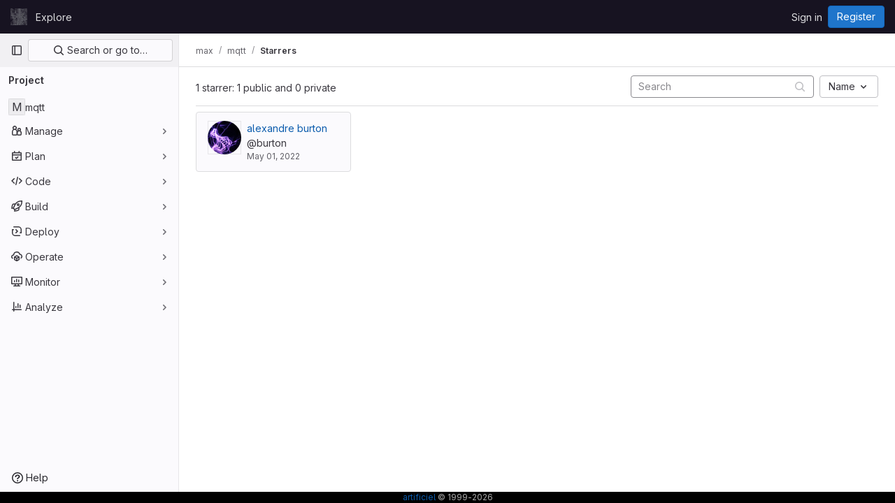

--- FILE ---
content_type: text/javascript; charset=utf-8
request_url: https://gitlab.artificiel.org/assets/webpack/pages.projects.f910127a.chunk.js
body_size: 79
content:
(this.webpackJsonp=this.webpackJsonp||[]).push([[640],{231:function(p,s,c){c("HVBj"),p.exports=c("gjpc")}},[[231,1,0,2]]]);
//# sourceMappingURL=pages.projects.f910127a.chunk.js.map